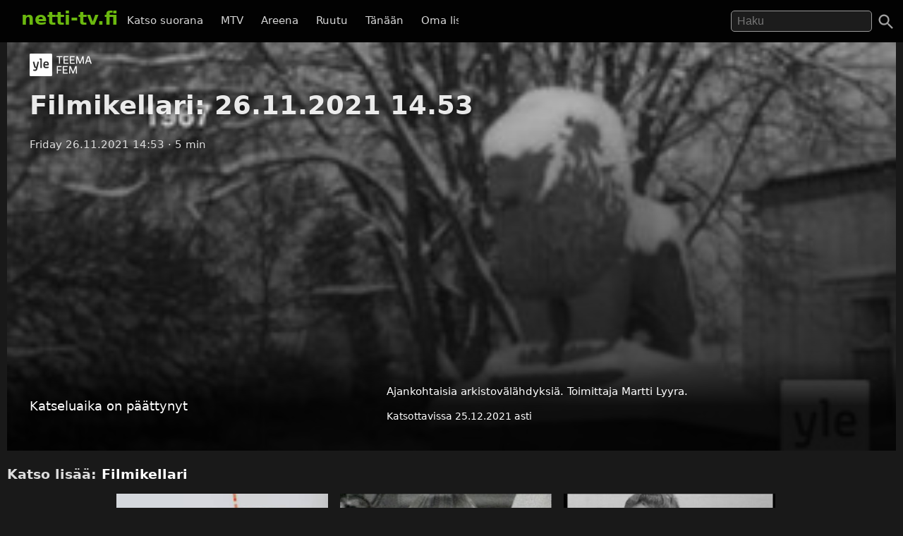

--- FILE ---
content_type: text/html; charset=UTF-8
request_url: https://netti-tv.fi/katso/filmikellari-26112021-1453/594577
body_size: 6594
content:

<!DOCTYPE html>
<html lang="fi">
<head>
	<meta charset="utf-8">
	<meta name="viewport" content="width=device-width, initial-scale=1.0" />
	<title>Filmikellari: 26.11.2021 14.53 - YLE Areena 26.11.2021 - Netti-TV</title>
			<script async src="https://pagead2.googlesyndication.com/pagead/js/adsbygoogle.js?client=ca-pub-3653608111345716" crossorigin="anonymous"></script>
	
	
			<meta name="description" content="Ajankohtaisia arkistovälähdyksiä. Toimittaja Martti Lyyra." />	
			<link rel="canonical" href="https://netti-tv.fi/katso/filmikellari-26112021-1453/594577">
					<style>
*{-moz-box-sizing: border-box;-webkit-box-sizing: border-box;box-sizing: border-box}
body{background:#191919;color:#ddd;font-family:system-ui,arial,sans-serif;margin:0;-moz-osx-font-smoothing: grayscale;-webkit-font-smoothing:antialiased;font-size:15px;}
p {line-height:150%;}
img{border:0;}
.clear {clear:both;}
#header{background:rgba(0,0,0,0.9);width:100%;z-index:99;display:flex;justify-content: space-between;position:fixed;top: 0;}
#qform{padding-top:8px;padding-bottom:1em;float:right;text-align:right;}
#toggle-search{width:48px;height:48px;padding:10px;right:0}
a{color:#fff;text-decoration:none;}
a:hover{text-decoration:none;color:#6BB80F}
.logo a{text-decoration:none;font-weight:bold;font-size:26px;padding-top:5px;padding-bottom:25px;}
.logo, .logo a, #navi a:hover, #navi a.active{color:#6BB80F;}
.logo{display:inline-block;padding:0;margin:0 10px 10px 10px;font-weight:bold}
.showmore {text-transform:uppercase;text-align:center;display:block;clear:both;padding-top:2em;}
#qs{font-size:1rem;padding:0.3em 0.5em;width:200px;transition:width 0.2s;color:#fff;background:rgba(255,255,255,0.1);border:1px solid #999;border-radius:5px;	margin-right: 1.5rem;}
#main{padding-left:10px;padding-right:10px}
.home h2 {font-size:26px}
.vid {font-size:85%;overflow:hidden;margin-bottom:2rem;color:#ccc;text-align:left}
.vimg {margin-bottom:.4rem;background:#2c2b2a;object-fit: cover;}
.metapaat {top:-60px}
.vid .host{margin-bottom:1em;}
.light{color:#888;}
.pagelinks{text-align:center;margin:0;}
.pagelinks a {padding:1rem 1.5rem;border:1px solid #333;border-radius:5px;display:inline-block;margin:5px}
.jb{margin-top:10px}
.red{color:#ff4246}
.infobox{text-align:center;color:#fff}
.second-head{font-weight:normal}
.mt5 {margin-top:10px;}
.notif {font-weight:bold;padding:10px;text-align:center;font-size:120%}
.nettitvresponsive{width:320px;height:300px;}
.paattxt {color:orange;}
.vid:hover .desc {display:block;}
.watchlink{padding:0.6rem 1.5rem;margin:0.1rem;display:inline-block;text-align:center;color:#fff;background:rgb(71, 131, 0);border-radius:6px;transition: all .3s ease;font-size:0.8rem;width:250px}
.watchlink:hover {background:#74a436;color:#fff}
.host-title img,
h2 img {
	vertical-align: middle;
	margin-right: 15px;
	border-radius: 5px;
	width: 75px
}

.host-title span {
	display: block;
	white-space: nowrap
}

.host-title div {
	margin: 15px 0;
	line-height: 120%
}

.desktopnavi.menu-open {
	transform: translateX(0);
	visibility: visible;
}

.footer {
	padding: 2em 1em;
	background: #1c1d1e
}

.footmenu {
	float: right;
	padding: 0 1em
}

.center {
	text-align: center
}
.channels {
	padding-top:1rem;
	padding-bottom: 1.5rem;
}
.channels a {
	padding-right:0.8rem;
	display: inline-block;
	padding-bottom: 1rem;
}

#video,
.player {
	background-color: #191919
}

.mb {
	margin-bottom: 2rem
}

#toggle-search svg,
.menu-toggle svg {
	fill: #a0a0a0
}

.videolist {
	display: flex;
	flex-wrap: wrap;
	justify-content: center
}

@media (max-width:500px) {
	body {
		padding-top: 50px
	}

	#container {
		width: auto
	}

	.vid {
		margin-bottom: 1rem;
		width: 44%;
		margin-right: 0.5rem;
	}

	#qs {
		width: 95%;
		border: 1px solid #999
	}

	#navi {
		margin: 5px 0 0 0;
		padding: 0
	}

	.jb {
		display: none
	}

	.related {
		margin: 10px 0
	}

	#main {
		width: 100%
	}

	.ad {
		margin-left: -10px;
		margin-right: -10px
	}

	.vid h3 {
		width: 290px
	}

	.vidtextlink {
		width: 70%;
		display: inline-block
	}

	.videometa {
		padding: 0 1rem 1rem
	}
}

@media(max-width:950px) {
	#qform {
		display: none;
		float: left;
		width: 68%;
		text-align: center
	}
	

	.open #qform {
		display: block
	}

	.open .logo {
		display: none
	}
}

@media(min-width:500px) {
	body {
		padding-top: 60px
	}

	#container {
		width: 100%;
		margin: 0 auto
	}

	#header {
		margin-bottom: 20px;
		padding: 7px 20px 0
	}
	#navi {
		margin-right: 2em;
		margin-top: 18px
	}

	#navi a {
		padding: 0 .6em
	}

	.vid {
		width: 309px;
		margin-right: 0.5rem;
	}

	.related .vid {
		overflow: hidden;
		margin-bottom: 1rem
	}

	.vid .thumbnail {
		display: block
	}

	.nettitvresponsive {
		width: 728px;
		height: 90px
	}
}

@media(min-width:695px) {
	.menu-toggle {
		display: none
	}

	.desktopnavi {
		max-width: 520px;
		white-space: nowrap;
		overflow: hidden;
		overflow-x: scroll;
		scrollbar-width: none;
		list-style-type: none;
		margin: 0;
		display: block;
		position: absolute;
		left: 130px;
		top: 12px;
		z-index: 1
	}
	
	#toggle-search {
		position:absolute;
	}

	.desktopnavi li {
		display: inline-block
	}

	.desktopnavi li div {
		display: none;
		position: absolute;
		background: #000;
		width: 150px;
		line-height: 25px
	}

	.desktopnavi li:hover div {
		display: inline-block
	}

	.desktopnavi a {
		color: #d7d7d7;
		padding: 10px;
		line-height: 35px;
		transition: color .15s linear;
		-webkit-transition: color .15s linear;
		-moz-transition: color .15s linear
	}

	.desktopnavi a:hover {
		color: #6bb80f
	}

	.open .desktopnavi {
		display: none
	}
}

@media (max-width:695px) {
	.desktopnavi {
		list-style-type: none;
		margin: 0;
		padding: 0;
		display: block;
		position: fixed;
		visibility:hidden;
		left: 0;
		z-index: 1;
		background: #000;
		height: 100%;
		overflow-x: hidden;
		overflow-y: auto;
		z-index: 15;
		transition: transform .3s ease-out;
	}

	.desktopnavi a {
		display: inline-block;
		padding: 1em 4em 1em 2em
	}

	.menu-toggle {
		width: 48px;
		height: 48px;
		display: block;
		padding: 10px;
		float: left;
		transition: background .2s;
		border-radius: 25px
	}

	.menu-toggle:active {
		background: #ccc
	}
}

@media(min-width:1225px) {
	.jb {
		text-align: center
	}

	.midlistjb {
		display: none
	}
}

.header-navigation-menu ol {
	list-style-type: none;
	padding: 0;
	border-bottom: 1px dotted #444;
	padding-bottom: 15px
}
.subnav {
	display: flex;
	justify-content: center;
	font-size: 0.5rem;
	align-items: center;
	gap: 20px;
	margin-top: 2rem;
	margin-bottom: 2rem;
}
.chan {
	display:flex;
	height: 20px;
	width: auto;
	margin-top: -37px;
	margin-left: 7px;
	margin-bottom: 1rem;
}

.video-inner {background:linear-gradient(0deg, rgba(0,0,0,0.7) 10%, rgba(0,0,0,0) 100%)}
.videometa {color:#fff;text-overflow:ellipsis;overflow:hidden;line-height:1.4;background:#000;padding:2rem;background:linear-gradient(0deg, rgba(0,0,0,0.7357317927170868) 50%, rgba(0,0,0,0) 100%)}
.videometa a{color:#fff;}
h2 {font-size:1.2rem}
.vid .description{margin-top:0;width:220px}
.video img{margin-bottom:1rem}
h1{margin-top:0}
.paattynyt {color:#fff;font-size:120%;}
.savelater {background:rgba(100, 100, 100, 0.9);border-color:#fff;font-weight:normal;border:0;cursor:pointer}
.descr {margin:0;width:90%}
.vid h3{margin:0;text-overflow:ellipsis;line-height:125%;overflow:hidden;width:90%;color:#fff;font-weight:normal}
.viddata,.descr{color:rgba(235,235,245,.6)}
#maintitle{color:rgba(255,255,255,.9)}
#maintitle,.host{text-shadow:0px 0px 14px #000}
@media(max-width:500px) {
  .heading{text-align:center}
  #maintitle {font-size:110%}
  .buttons-desc{text-align:center}
  .related .vid{width:44%;margin-right:1rem}
}
@media(max-width:1000px) {
  .video {margin-left:-10px;margin-right:-10px}
}
@media(min-width:500px) {
  .video {margin-bottom:1.5em}
  .heading{padding-left:2rem}
  .buttons-desc{display:flex}
  #maintitle{font-size:2.3rem}
  #maindesc{margin-top:0}
  .metatexts{padding-left:2rem}
  .buttons{width:250px}
}
@media(min-width:1000px) {
    .sidebar {float:right;margin-top: 15px;}
}
.notice{margin-bottom:10px;color:#6BB80F}
.smeta{font-size:90%}

.autocomplete-suggestions {text-align: left; cursor: default;  background: #303134; box-shadow: -1px 1px 3px rgba(0,0,0,.1);/* core styles should not be changed */position:absolute; display:none; z-index:9999; max-height:500px; overflow:hidden; overflow-y:auto; box-sizing:border-box}.autocomplete-suggestion{display:block;position:relative; padding:.7rem; line-height: 23px; white-space:nowrap; overflow:hidden; text-overflow:ellipsis; font-size:1.02em; color:#C1C2C5;font-weight:bold}.autocomplete-suggestion b { font-weight:normal}.autocomplete-suggestion.selected { background:#3D4043; }.fst{font-size:120% }
		</style>
		<link rel="image_src" href="https://netti-tv.fihttps://netti-tv.fi/cdn-cgi/image/width=300,height=200/https://images.cdn.yle.fi/image/upload/w_720,h_405,c_fill,g_center,q_80/l_areena:podcast-watermark-icon,g_south_east,w_0.16,fl_relative/v1637931607/13-1-2235077.jpg" />
	
	<meta property="og:image" content="https://netti-tv.fihttps://netti-tv.fi/cdn-cgi/image/width=300,height=200/https://images.cdn.yle.fi/image/upload/w_720,h_405,c_fill,g_center,q_80/l_areena:podcast-watermark-icon,g_south_east,w_0.16,fl_relative/v1637931607/13-1-2235077.jpg" />
	<meta property="og:title" content="Filmikellari: 26.11.2021 14.53 - YLE Areena 26.11.2021 - netti-TV" />
	<meta property="og:image" content="https://netti-tv.fihttps://netti-tv.fi/cdn-cgi/image/width=300,height=200/https://images.cdn.yle.fi/image/upload/w_720,h_405,c_fill,g_center,q_80/l_areena:podcast-watermark-icon,g_south_east,w_0.16,fl_relative/v1637931607/13-1-2235077.jpg" />
	<meta property="og:type" content="website" />
	<meta property="og:url" content="https://netti-tv.fi/katso/filmikellari-26112021-1453/594577" />
	<link rel="apple-touch-icon" href="/apple-touch-icon.png" />
	<link rel="apple-touch-icon" sizes="57x57" href="/apple-icon-57x57.png">
	<link rel="apple-touch-icon" sizes="60x60" href="/apple-icon-60x60.png">
	<link rel="apple-touch-icon" sizes="72x72" href="/apple-icon-72x72.png">
	<link rel="apple-touch-icon" sizes="76x76" href="/apple-icon-76x76.png">
	<link rel="apple-touch-icon" sizes="114x114" href="/apple-icon-114x114.png">
	<link rel="apple-touch-icon" sizes="120x120" href="/apple-icon-120x120.png">
	<link rel="apple-touch-icon" sizes="144x144" href="/apple-icon-144x144.png">
	<link rel="apple-touch-icon" sizes="152x152" href="/apple-icon-152x152.png">
	<link rel="apple-touch-icon" sizes="180x180" href="/apple-icon-180x180.png">
	<link rel="icon" type="image/png" sizes="192x192" href="/android-icon-192x192.png">
	<link rel="icon" type="image/png" sizes="32x32" href="/favicon-32x32.png">
	<link rel="icon" type="image/png" sizes="96x96" href="/favicon-96x96.png">
	<link rel="icon" type="image/png" sizes="16x16" href="/favicon-16x16.png">
	<link rel="manifest" href="/manifest.json">
	<meta name="msapplication-TileColor" content="#ffffff">
	<meta name="msapplication-TileImage" content="/ms-icon-144x144.png">
	<meta name="theme-color" content="#000000">
</head>

<body data-instant-mousedown-shortcut data-instant-allow-external-links>
		<div id="container" >

		<div id="header">

			<a href="#" class="menu-toggle" id="menu-toggle" aria-label="Valikko">
				<svg viewBox="0 0 24 24" preserveAspectRatio="xMidYMid meet" focusable="false" class="">
					<path d="M3 18h18v-2H3v2zm0-5h18v-2H3v2zm0-7v2h18V6H3z" class="style-scope yt-icon"></path>
				</svg>
			</a>

			<h1 class="logo"><a href="https://netti-tv.fi">netti-tv.fi</a></h1>
			<div class="header-navigation-slider-background" id="header-background"></div>
			<ul class="desktopnavi" id="menu">
				<li><a href="/live.php">Katso suorana</a></li>
								<li>
					<a href="/mtv">MTV</a>
									</li>
				<li>
					<a href="/yleareena">Areena</a>
									</li>
				<li>
					<a href="/ruutu">Ruutu</a>
									</li>
				<li><a href="/tänään">Tänään</a></li>
				<li><a href="/oma">Oma lista</a></li>
											</ul>

			<a href="#" id="toggle-search" aria-label="Haku">
				<svg focusable="false" xmlns="http://www.w3.org/2000/svg" viewBox="0 0 24 24">
					<path d="M15.5 14h-.79l-.28-.27C15.41 12.59 16 11.11 16 9.5 16 5.91 13.09 3 9.5 3S3 5.91 3 9.5 5.91 16 9.5 16c1.61 0 3.09-.59 4.23-1.57l.27.28v.79l5 4.99L20.49 19l-4.99-5zm-6 0C7.01 14 5 11.99 5 9.5S7.01 5 9.5 5 14 7.01 14 9.5 11.99 14 9.5 14z"></path>
				</svg>
			</a>
			<form action="/" method="get" id="qform"><input type="text" name="q" id="qs" placeholder="Haku" aria-label="Hae" autocapitalize="none" />
							</form>


		</div>

		<div id="main">
	


	<div itemscope itemprop="VideoObject" itemtype="https://schema.org/VideoObject" class="video" id="video" style="background-image:url(https://netti-tv.fi/cdn-cgi/image/width=300,height=200/https://images.cdn.yle.fi/image/upload/w_720,h_405,c_fill,g_center,q_80/l_areena:podcast-watermark-icon,g_south_east,w_0.16,fl_relative/v1637931607/13-1-2235077.jpg);background-size:cover;background-position:center center;padding-top:1rem">
		
		<meta itemprop="thumbnailUrl"  content="https://netti-tv.fihttps://netti-tv.fi/cdn-cgi/image/width=300,height=200/https://images.cdn.yle.fi/image/upload/w_720,h_405,c_fill,g_center,q_80/l_areena:podcast-watermark-icon,g_south_east,w_0.16,fl_relative/v1637931607/13-1-2235077.jpg" />
		<meta itemprop="uploadDate" content="2021-11-26T14:53:00+0200" />
		<meta itemprop="embedUrl" content="https://areena.yle.fi/1-2235077" />
		
				
		<meta itemprop="duration" content="P0DT0H5M2S" />

		<div class="video-inner">

			
			<div class="heading">
									<a href="/yleteemafem">
													<img src="/st/yle-teema-fem.png" height="32" class="mchannelimg" id="mchannelimg" alt="Yle Teema Fem (YLE Areena)">
											</a>
								<h1 itemprop="name" id="maintitle">Filmikellari: 26.11.2021 14.53</h1>
				<div class="host">
										<span id="maindate">Friday 26.11.2021 14:53</span>
					<span id="duration">·  5 min</span>
				</div>
			</div>


			<div style="text-align:center;min-height:300px"><br>
				<!-- nettitvresponsive -->
				<ins class="adsbygoogle" style="display:block" data-ad-client="ca-pub-3653608111345716" data-ad-slot="8958436707" data-ad-format="auto" data-full-width-responsive="true"></ins>
				<script>
					(adsbygoogle = window.adsbygoogle || []).push({});
				</script>
			</div>

			

			
				<div class="videometa metapaat">



									






				
				<div class="buttons-desc">
																<p class="paattynyt">Katseluaika on päättynyt</p>
					
					
					<div class="buttons">
						<a href="https://areena.yle.fi/1-2235077" rel="noopener nofollow" target="_blank" class="watchlink" id="watchnow"  style="display:none" >&#x25BA; Katso nyt</a>
						<button rel="nofollow" class="watchlink mt5 savelater" title="Suosikkeihin lisätyt ohjelmat näkyvät omalla sivullasi"  style="display:none"  id="watchlater"> &#65291; Tallenna</button>
											</div>

					<div class="metatexts">
						<p class="maindesc" id="maindesc" itemprop="description">Ajankohtaisia arkistovälähdyksiä. Toimittaja Martti Lyyra.										</p>

						<div class="smeta">
							<div id="enddate">Katsottavissa 25.12.2021 asti</div>
													</div>

						
										</div>

				</div>

				</div>
		</div>



		<div class="jb">

																	<div style="clear:both"></div>
				
				
		</div>
	</div>

	<h2>Katso lisää: <a href="/filmikellari">Filmikellari</a>
		

					</h2>

			<div class="related videolist">
								<div class="vid">
						<a href="/katso/filmikellari/652829" class="thumbnail" data-id="652829">
														<img src="https://netti-tv.fi/cdn-cgi/image/width=300,height=200/https://images.cdn.yle.fi/image/upload/ar_16:9,c_fill,d_yle-areena.jpg,f_auto,fl_lossy,q_auto:eco,w_640/v1662961603/13-1-4141711-1596090210228.jpg" loading="lazy" width="300" height="169" alt="Filmikellari" class="vimg lazy">
							<div class="viddata">

								<span class="date">Mon 12.09.2022</span>
															
						<div class="vidtext">
							<h3>Filmikellari</h3>
						</div>


						<p class="descr">Filmiarkistojen aarteita
															</div>
						</a>
					</div>
								<div class="vid">
						<a href="/katso/filmikellari-01022022-1355/610563" class="thumbnail" data-id="610563">
														<img src="https://netti-tv.fi/cdn-cgi/image/width=300,height=200/https://images.cdn.yle.fi/image/upload/w_720,h_405,c_fill,g_center,q_80/l_areena:podcast-watermark-icon,g_south_east,w_0.16,fl_relative/v1643716797/13-1-2235076-1643615059566.jpg" loading="lazy" width="300" height="169" alt="Filmikellari: 01.02.2022 13.55" class="vimg lazy">
							<div class="viddata">

								<span class="date">Tue  1.02.2022</span>
															
						<div class="vidtext">
							<h3>Filmikellari: 01.02.2022 13.55</h3>
						</div>


						<p class="descr">Ajankohtaisia arkistovälähdyksiä. Toimittaja Martti Lyyra.
								<span class="enddate">Katsottavissa  2.3.2022 asti</span>							</div>
						</a>
					</div>
								<div class="vid">
						<a href="/katso/filmikellari-12012022-1643/605650" class="thumbnail" data-id="605650">
														<img src="https://netti-tv.fi/cdn-cgi/image/width=300,height=200/https://images.cdn.yle.fi/image/upload/w_720,h_405,c_fill,g_center,q_80/l_areena:podcast-watermark-icon,g_south_east,w_0.16,fl_relative/v1641999008/13-1-2235073.jpg" loading="lazy" width="300" height="169" alt="Filmikellari: 12.01.2022 16.43" class="vimg lazy">
							<div class="viddata">

								<span class="date">Wed 12.01.2022</span>
															
						<div class="vidtext">
							<h3>Filmikellari: 12.01.2022 16.43</h3>
						</div>


						<p class="descr">Ajankohtaisia arkistovälähdyksiä. Toimittaja Martti Lyyra.
								<span class="enddate">Katsottavissa 10.2.2022 asti</span>							</div>
						</a>
					</div>
								<div class="vid">
						<a href="/katso/filmikellari-11012022-1643/605412" class="thumbnail" data-id="605412">
														<img src="https://netti-tv.fi/cdn-cgi/image/width=300,height=200/https://images.cdn.yle.fi/image/upload/w_720,h_405,c_fill,g_center,q_80/l_areena:podcast-watermark-icon,g_south_east,w_0.16,fl_relative/v1641912608/13-1-2235074.jpg" loading="lazy" width="300" height="169" alt="Filmikellari: 11.01.2022 16.43" class="vimg lazy">
							<div class="viddata">

								<span class="date">Tue 11.01.2022</span>
															
						<div class="vidtext">
							<h3>Filmikellari: 11.01.2022 16.43</h3>
						</div>


						<p class="descr">Ajankohtaisia arkistovälähdyksiä. Toimittaja Martti Lyyra.
								<span class="enddate">Katsottavissa  9.2.2022 asti</span>							</div>
						</a>
					</div>
								<div class="vid">
						<a href="/katso/filmikellari-04012022-2055/604010" class="thumbnail" data-id="604010">
														<img src="https://netti-tv.fi/cdn-cgi/image/width=300,height=200/https://images.cdn.yle.fi/image/upload/w_720,h_405,c_fill,g_center,q_80/l_areena:podcast-watermark-icon,g_south_east,w_0.16,fl_relative/v1641322793/13-1-2235080.jpg" loading="lazy" width="300" height="169" alt="Filmikellari: 04.01.2022 20.55" class="vimg lazy">
							<div class="viddata">

								<span class="date">Tue  4.01.2022</span>
															
						<div class="vidtext">
							<h3>Filmikellari: 04.01.2022 20.55</h3>
						</div>


						<p class="descr">Ajankohtaisia arkistovälähdyksiä. Toimittaja Martti Lyyra.
								<span class="enddate">Katsottavissa  2.2.2022 asti</span>							</div>
						</a>
					</div>
								<div class="vid">
						<a href="/katso/filmikellari-31122021-2052/603355" class="thumbnail" data-id="603355">
														<img src="https://netti-tv.fi/cdn-cgi/image/width=300,height=200/https://images.cdn.yle.fi/image/upload/w_720,h_405,c_fill,g_center,q_80/l_areena:podcast-watermark-icon,g_south_east,w_0.16,fl_relative/v1640977208/13-1-2235078-1640675572773.jpg" loading="lazy" width="300" height="169" alt="Filmikellari: 31.12.2021 20.52" class="vimg lazy">
							<div class="viddata">

								<span class="date">Fri 31.12.2021</span>
															
						<div class="vidtext">
							<h3>Filmikellari: 31.12.2021 20.52</h3>
						</div>


						<p class="descr">Ajankohtaisia arkistovälähdyksiä. Toimittaja Martti Lyyra.
								<span class="enddate">Katsottavissa 29.1.2022 asti</span>							</div>
						</a>
					</div>
								<div class="vid">
						<a href="/katso/filmikellari-29122021-2053/602921" class="thumbnail" data-id="602921">
														<img src="https://netti-tv.fi/cdn-cgi/image/width=300,height=200/https://images.cdn.yle.fi/image/upload/w_720,h_405,c_fill,g_center,q_80/l_areena:podcast-watermark-icon,g_south_east,w_0.16,fl_relative/v1640804410/13-1-2235075-1640595121734.jpg" loading="lazy" width="300" height="169" alt="Filmikellari: 29.12.2021 20.53" class="vimg lazy">
							<div class="viddata">

								<span class="date">Wed 29.12.2021</span>
															
						<div class="vidtext">
							<h3>Filmikellari: 29.12.2021 20.53</h3>
						</div>


						<p class="descr">Ajankohtaisia arkistovälähdyksiä. Toimittaja Martti Lyyra.
								<span class="enddate">Katsottavissa 27.1.2022 asti</span>							</div>
						</a>
					</div>
								<div class="vid">
						<a href="/katso/filmikellari-14122021-1555/599609" class="thumbnail" data-id="599609">
														<img src="https://netti-tv.fi/cdn-cgi/image/width=300,height=200/https://images.cdn.yle.fi/image/upload/w_720,h_405,c_fill,g_center,q_80/l_areena:podcast-watermark-icon,g_south_east,w_0.16,fl_relative/v1639490421/13-1-2235083-1639388274464.jpg" loading="lazy" width="300" height="169" alt="Filmikellari: 14.12.2021 15.55" class="vimg lazy">
							<div class="viddata">

								<span class="date">Tue 14.12.2021</span>
															
						<div class="vidtext">
							<h3>Filmikellari: 14.12.2021 15.55</h3>
						</div>


						<p class="descr">Ajankohtaisia arkistovälähdyksiä. Toimittaja Martti Lyyra.
								<span class="enddate">Katsottavissa 12.1.2022 asti</span>							</div>
						</a>
					</div>
								<div class="vid">
						<a href="/katso/filmikellari-29112021-1355/595431" class="thumbnail" data-id="595431">
														<img src="https://netti-tv.fi/cdn-cgi/image/width=300,height=200/https://images.cdn.yle.fi/image/upload/w_720,h_405,c_fill,g_center,q_80/l_areena:podcast-watermark-icon,g_south_east,w_0.16,fl_relative/v1638187213/13-1-1971960-1637912985986.jpg" loading="lazy" width="300" height="169" alt="Filmikellari: 29.11.2021 13.55" class="vimg lazy">
							<div class="viddata">

								<span class="date">Mon 29.11.2021</span>
															
						<div class="vidtext">
							<h3>Filmikellari: 29.11.2021 13.55</h3>
						</div>


						<p class="descr">Ajankohtaisia arkistovälähdyksiä. Toimittaja Martti Lyyra.
								<span class="enddate">Katsottavissa 28.12.2021 asti</span>							</div>
						</a>
					</div>
								<div class="vid">
						<a href="/katso/filmikellari-11112021-1324/591007" class="thumbnail" data-id="591007">
														<img src="https://netti-tv.fi/cdn-cgi/image/width=300,height=200/https://images.cdn.yle.fi/image/upload/w_720,h_405,c_fill,g_center,q_80/l_areena:podcast-watermark-icon,g_south_east,w_0.16,fl_relative/v1636629844/13-1-1967275-1636365464612.jpg" loading="lazy" width="300" height="169" alt="Filmikellari: 11.11.2021 13.24" class="vimg lazy">
							<div class="viddata">

								<span class="date">Thu 11.11.2021</span>
															
						<div class="vidtext">
							<h3>Filmikellari: 11.11.2021 13.24</h3>
						</div>


						<p class="descr">Ajankohtaisia arkistovälähdyksiä. Toimittaja Martti Lyyra.
								<span class="enddate">Katsottavissa 10.12.2021 asti</span>							</div>
						</a>
					</div>
								<div class="vid">
						<a href="/katso/filmikellari-01092021-1648/571996" class="thumbnail" data-id="571996">
														<img src="https://netti-tv.fi/cdn-cgi/image/width=300,height=200/https://images.cdn.yle.fi/image/upload/w_720,h_405,c_fill,g_center,q_80/l_areena:podcast-watermark-icon,g_south_east,w_0.16,fl_relative/v1630504112/13-1-1985141-1630399151826.jpg" loading="lazy" width="300" height="169" alt="Filmikellari: 01.09.2021 16.48" class="vimg lazy">
							<div class="viddata">

								<span class="date">Wed  1.09.2021</span>
															
						<div class="vidtext">
							<h3>Filmikellari: 01.09.2021 16.48</h3>
						</div>


						<p class="descr">Ajankohtaisia arkistovälähdyksiä. Toimittaja Martti Lyyra.
								<span class="enddate">Katsottavissa 30.9.2021 asti</span>							</div>
						</a>
					</div>
			

		</div>

		</div>

	
	<script>
		document.getElementById("watchlater").addEventListener("click", function(event) {
			event.stopPropagation();
			console.log("addfav");
			saveFavorite(594577, 'Filmikellari: 26.11.2021 14.53', 'st/yle-teema-fem.png', '26.11.2021');
			this.innerHTML = '&#10003; Tallennettu';
		}, false);

		
		function saveFavorite(id, name, channelname, date) {
			var favorites = window.localStorage.hasOwnProperty("favorites") ? JSON.parse(window.localStorage.getItem("favorites")) : [];
			var favorite = {
				id: id,
				name: name,
				channelname: channelname,
				date: date
			};
			favorites.push(favorite);
			window.localStorage.setItem("favorites", JSON.stringify(favorites));
			return false;
		}
			</script>

</div> 
<div class="footer">
  <a href="https://netti-tv.fi" class="logo">netti-TV</a>
  <div class="footmenu">
        <a href="/sivukartta.php">Sivukartta</a>&nbsp;
    <a href="/info.php">Tuki</a>&nbsp;
    <a href="https://ostaverkkotunnus.fi">Osta verkkotunnus</a>
      </div>
</div>
<script>
window.lazyLoadOptions = {};
function closeMenu(event){document.getElementById("menu").classList.remove("header-navigation-menu-open");document.getElementById("header").classList.remove("header-open");document.getElementById("main").classList.remove("open");document.getElementById("header").classList.remove("open");document.getElementById("header-background").classList.remove("open");return false;}
document.getElementById("header-background").addEventListener('touchmove',closeMenu,{passive:true});document.getElementById("header-background").onclick=closeMenu;document.getElementById("menu-toggle").onclick=function(event){event.preventDefault();document.getElementById("menu").classList.toggle("menu-open");document.getElementById("header").classList.toggle("header-open");document.getElementById("main").classList.toggle("open");return false;}
document.getElementById("toggle-search").onclick=function(){event.preventDefault();document.getElementById("header").classList.add("open");document.getElementById("header-background").classList.add("open");if(document.getElementById("qs").value!=''){document.getElementById("qform").submit();}else{document.getElementById("qs").focus();}}
document.getElementById("qs").onblur=function(){document.getElementById("header").classList.remove("open");}
function handleSubmit(e) {
  var t = document.getElementById("qs").value.toLowerCase();
  if(t == "tv5" || t == "tv 5") {
    window.location.href = "/tv5";
  } else if(t == "fox") {
    window.location.href = "/fox";
  }  else {
    window.location.href = "/ohjelma/" + t.replace(/ /g, "-");
  }
}
var qform=document.getElementById("qform");if(qform!=null){qform.onsubmit=function(){handleSubmit();return false;};}

function l() {
	var f = document.createElement('script');
	f.type = 'module';
	f.src = '/in.js';
	document.head.appendChild(f);
}
window.addEventListener("load", l);

var vc=document.getElementById("qs");
if(vc!=null) {
  window.acloaded=false;
  vc.onfocus=function() {
    if(window.acloaded==false) {
      var script=document.createElement("script");
      script.setAttribute("src","/autocomplete.js?6");
      document.head.appendChild(script);
      window.acloaded=true;
    }
  }
}
</script>
</body>
</html>


--- FILE ---
content_type: text/html; charset=utf-8
request_url: https://www.google.com/recaptcha/api2/aframe
body_size: 268
content:
<!DOCTYPE HTML><html><head><meta http-equiv="content-type" content="text/html; charset=UTF-8"></head><body><script nonce="x7_FCSSqM6SZEEcmNTnNKw">/** Anti-fraud and anti-abuse applications only. See google.com/recaptcha */ try{var clients={'sodar':'https://pagead2.googlesyndication.com/pagead/sodar?'};window.addEventListener("message",function(a){try{if(a.source===window.parent){var b=JSON.parse(a.data);var c=clients[b['id']];if(c){var d=document.createElement('img');d.src=c+b['params']+'&rc='+(localStorage.getItem("rc::a")?sessionStorage.getItem("rc::b"):"");window.document.body.appendChild(d);sessionStorage.setItem("rc::e",parseInt(sessionStorage.getItem("rc::e")||0)+1);localStorage.setItem("rc::h",'1768841144859');}}}catch(b){}});window.parent.postMessage("_grecaptcha_ready", "*");}catch(b){}</script></body></html>